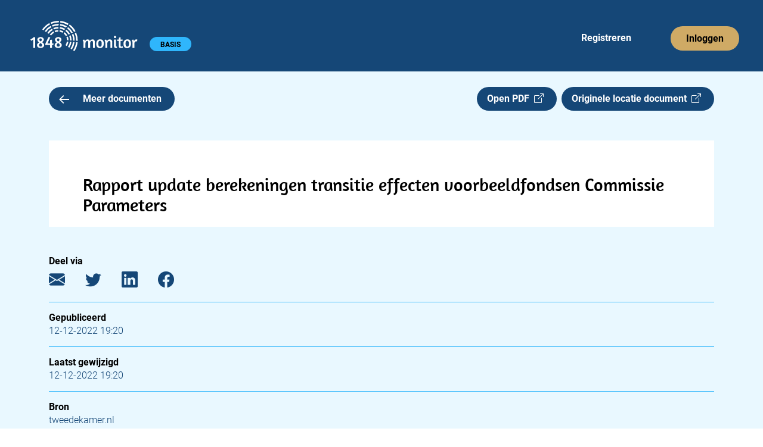

--- FILE ---
content_type: text/html; charset=utf-8
request_url: https://app.1848.nl/document/overig_kamerstuk/69408
body_size: 3364
content:
<!DOCTYPE html>
<html lang="nl">
    <head>
        <meta charset="utf-8">
        <meta name="viewport" content="width=device-width">
        
		<link href="../../_app/immutable/assets/_layout-5173227c.css" rel="stylesheet">
		<link href="../../_app/immutable/assets/_page-c4660a4e.css" rel="stylesheet">
		<link href="../../_app/immutable/assets/Header-app-c386c48b.css" rel="stylesheet">
		<link href="../../_app/immutable/assets/Collapse-48fa63fb.css" rel="stylesheet">
		<link href="../../_app/immutable/assets/Badge-8fe11777.css" rel="stylesheet">
		<link href="../../_app/immutable/assets/Meeting-df6c7bbe.css" rel="stylesheet"><title>Rapport update berekeningen transitie effecten voorbeeldfondsen Commissie Parameters | 1848.nl</title><!-- HEAD_svelte-jskpk9_START --><link rel="manifest" href="/site.webmanifest"><link rel="apple-touch-icon" sizes="180x180" href="https://app.1848.nl/apple-touch-icon.png"><link rel="icon" type="image/png" sizes="32x32" href="https://app.1848.nl/favicon-32x32.png"><link rel="icon" type="image/png" sizes="16x16" href="https://app.1848.nl/favicon-16x16.png"><link rel="mask-icon" href="https://app.1848.nl/safari-pinned-tab.svg" color="#e9f8ff"><meta name="msapplication-TileColor" content="#e9f8ff"><meta name="theme-color" content="#e9f8ff"><meta property="og:title" content="Rapport update berekeningen transitie effecten voorbeeldfondsen Commissie Parameters | 1848.nl"><meta property="og:url" content="https://app.1848.nl/document/overig_kamerstuk/69408"><meta property="og:type" content="article"><meta property="og:image" content="https://app.1848.nl/1848-open-graph.jpg"><meta property="og:image:width" content="1500"><meta property="og:image:height" content="500"><meta property="twitter:image" content="https://app.1848.nl/1848-blue.png"><meta name="twitter:card" content="summary"><meta name="twitter:site" content="@1848nl_sv"><meta name="twitter:creator" content="@1848nl_sv"><meta property="article:published_time" content="2022-12-12T19:20:34.560804+01:00">
        <meta property="article:modified_time" content="2022-12-12T18:20:34.758750Z">
        <meta name="description" content="1 Rapport berekeningen transitie -effecten van enkele voorbeeldfondsen naar aanleiding van advies Commissie Parameters 2022 Bijlage bij Kamerbrief Impactberekeningen Commissie Parameters 2022 door DNB en pensioenfondsen December 2022 Dit rapport bevat transitieberekeningen die door enkele pensioenfondsen zijn gemaakt naar aanleiding van het advies van de Commissie Parameters 2022 op verzoek van het Ministerie van Sociale Zaken en Werkgelegenheid. 2 Aanleiding De Tweede Kamer heeft in de diverse wetgevingsoverleggen en plenaire debatten over de Wet toekomst pensioenen vragen gesteld over de imp...">
        <meta property="og:description" content="1 Rapport berekeningen transitie -effecten van enkele voorbeeldfondsen naar aanleiding van advies Commissie Parameters 2022 Bijlage bij Kamerbrief Impactberekeningen Commissie Parameters 2022 door DNB en pensioenfondsen December 2022 Dit rapport bevat transitieberekeningen die door enkele pensioenfondsen zijn gemaakt naar aanleiding van het advies van de Commissie Parameters 2022 op verzoek van het Ministerie van Sociale Zaken en Werkgelegenheid. 2 Aanleiding De Tweede Kamer heeft in de diverse wetgevingsoverleggen en plenaire debatten over de Wet toekomst pensioenen vragen gesteld over de imp..."><link rel="preconnect" href="https://www.google-analytics.com/"><script async src="https://www.googletagmanager.com/gtag/js?id=UA-68105790-2"></script><!-- HTML_TAG_START --><script>
      window.dataLayer = window.dataLayer || [];
      function gtag(){dataLayer.push(arguments);}
      gtag('js', new Date());
      gtag('config', 'UA-68105790-2', {
          cookie_flags: 'max-age=7200;secure;samesite=none',
          anonymize_ip: true
      });
    </script><!-- HTML_TAG_END --><!-- HEAD_svelte-jskpk9_END -->
    </head>
    <body data-sveltekit-preload-data="hover">
        <div>






<header><nav aria-labelledby="hoofdmenu" class="navbar navbar-expand-xl svelte-1ot8lz5"><div class="container-fluid"><p id="hoofdmenu" class="visually-hidden">Hoofdmenu</p>
            <div class="gx-0 container-fluid"><div class="gy-0 row"><div class="col gx-0"><div class="navbar-app svelte-1ot8lz5"><div class="d-inline-block"><a class="navbar-brand" href="https://app.1848.nl/app" data-sveltekit-preload-data="off"><img id="nav-logo" src="/_app/immutable/assets/logo-app-wit-34384b41.svg" alt="1848 monitor logo" width="180.333" height="51" class="svelte-1ot8lz5"></a>
                                <span class="visually-hidden text-white">1848 monitor</span>

                                <div id="badge-div" class="d-inline-block svelte-1ot8lz5"><span class="rounded-pill badge bg-light-blue4 undefined svelte-f6jlst">BASIS</span></div></div>

                            <div class="d-inline d-sm-none"><button id="navbar-toggler" class="float-end btn svelte-1ot8lz5" title="menu"><span class="navbar-toggler-icon svelte-1ot8lz5"></span></button>

                                    

</div>

                            <div id="reg-login" class="d-none d-sm-inline-block float-end svelte-1ot8lz5"><ul class="navbar-nav mb-2 mb-sm-0 flex-sm-row svelte-1ot8lz5"><li class="nav-item svelte-1ot8lz5" style="margin-right: 58px;"><a class="nav-link justify-content-center text-white ms-4 svelte-1ot8lz5" href="https://app.1848.nl/registreer">Registreren</a></li>
                                        <li class="nav-item svelte-1ot8lz5"><a class="nav-link justify-content-center btn btn-nav bg-gold svelte-1ot8lz5" style="box-shadow: none; outline: revert;" href="https://app.1848.nl/login">Inloggen</a></li></ul></div></div></div></div></div></div></nav>
</header>

<main class="svelte-1kb2n4x"><div class="container"><div class="row overflow-hidden"><section class="col-xxl-8"><div class="row gx-0"><div class="col-7 col-sm-6 col-md-5 col-lg-4">
                        <a class="btn-medium bg-dark-blue text-white svelte-1kb2n4x" href="https://app.1848.nl/app?amp;amp;amp;amp;amp;amp;amp;amp;amp;amp;amp;amp;amp;amp;amp;amp;amp;amp;amp;amp;amp;amp;amp;amp;amp;amp;amp;amp;amp;amp;amp;amp;amp;amp;amp;amp;amp;amp;amp;amp;amp;amp;amp;amp;amp;amp;amp;amp;amp;amp;amp;amp;amp;amp;amp;amp;amp;amp;amp;amp;amp;amp;amp;amp;amp;amp;amp;amp;amp;amp;amp;amp;amp;amp;amp;amp;amp;amp;amp;amp;amp;amp;amp;amp;amp;amp;amp;amp;amp;amp;amp;amp;amp;amp;amp;amp;amp;amp;amp;amp;amp;amp;amp;amp;amp;amp;amp;amp;amp;amp;amp;amp;amp;amp;zoek=Politie&amp;amp;amp;amp;amp;amp;amp;amp;amp;amp;amp;amp;amp;amp;amp;amp;amp;amp;amp;amp;amp;amp;amp;amp;amp;amp;amp;amp;amp;amp;amp;amp;amp;amp;amp;amp;amp;amp;amp;amp;amp;amp;amp;amp;amp;amp;amp;amp;amp;amp;amp;amp;amp;amp;amp;amp;amp;amp;amp;amp;amp;amp;amp;amp;amp;amp;amp;s=09" data-sveltekit-preload-data="tap"><img src="/_app/immutable/assets/arrow-left-e845acf1.svg" alt="" class="meer-icon svelte-1kb2n4x" width="16.77" height="14"> Meer documenten
                        </a></div>

                    <div class="col-5 col-sm-6 col-md-7 col-lg-8 d-flex justify-content-end"><a class="btn-medium bg-dark-blue text-white svelte-1kb2n4x" href="/static/pdf/46/3b/463bf3c37d72a9e9df019860bc3fbd465a19d04d.pdf" target="_blank" rel="noopener noreferrer">Open PDF  <i class="bi bi-box-arrow-up-right"></i></a>

                        <a class="d-none d-md-inline btn-medium bg-dark-blue text-white float-end ms-2 svelte-da5qqt" href="https://www.tweedekamer.nl/kamerstukken/detail?id=2022D53592&amp;did=2022D53592" target="_blank" rel="noopener noreferrer">Originele locatie document  <i class="bi bi-box-arrow-up-right"></i>
</a></div></div>

                <div class="row d-md-none"><div><a class=" btn-medium bg-dark-blue text-white float-end mt-2 svelte-da5qqt" href="https://www.tweedekamer.nl/kamerstukken/detail?id=2022D53592&amp;did=2022D53592" target="_blank" rel="noopener noreferrer">Originele locatie document  <i class="bi bi-box-arrow-up-right"></i>
</a></div></div>

                

                

                <div class="bg-white"><h1 class="svelte-1kb2n4x">Rapport update berekeningen transitie effecten voorbeeldfondsen Commissie Parameters</h1>
                        <div id="pdf-viewer"></div></div>

                <div class="metadata d-xxl-none mt-5 svelte-g7d1dm"><h2 class="svelte-g7d1dm">Deel via</h2>
    <a href="mailto:?subject=Rapport%20update%20berekeningen%20transitie%20effecten%20voorbeeldfondsen%20Commissie%20Parameters (via 1848.nl)&body=1%20Rapport%20berekeningen%20transitie%20-effecten%20van%20enkele%20voorbeeldfondsen%20naar%20aanleiding%20van%20advies%20Commissie%20Parameters%202022%20Bijlage%20bij%20Kamerbrief%20Impactberekeningen%20Commissie%20Parameters%202022%20door%20DNB%20en%20pensioenfondsen%20December%202022%20Dit%20rapport%20bevat%20transitieberekeningen%20die%20door%20enkele%20pensioenfondsen%20zijn%20gemaakt%20naar%20aanleiding%20van%20het%20advies%20van%20de%20Commissie%20Parameters%202022%20op%20verzoek%20van%20het%20Ministerie%20van%20Sociale%20Zaken%20en%20Werkgelegenheid.%202%20Aanleiding%20De%20Tweede%20Kamer%20heeft%20in%20de%20diverse%20wetgevingsoverleggen%20en%20plenaire%20debatten%20over%20de%20Wet%20toekomst%20pensioenen%20vragen%20gesteld%20over%20de%20imp...%0D%0A%0D%0Ahttps://app.1848.nl/document/overig_kamerstuk/69408" target="_blank" rel="noopener noreferrer" aria-label="E-mail"><i class="bi bi-envelope-fill svelte-g7d1dm"></i></a>
    <a href="https://twitter.com/intent/tweet?url=https://app.1848.nl/document/overig_kamerstuk/69408&text=Rapport update berekeningen transitie effecten voorbeeldfondsen Commissie Parameters&via=1848nl" target="_blank" rel="noopener noreferrer" aria-label="Twitter"><i class="bi bi-twitter svelte-g7d1dm"></i></a>
    <a href="https://www.linkedin.com/sharing/share-offsite/?url=https://app.1848.nl/document/overig_kamerstuk/69408" target="_blank" rel="noopener noreferrer" aria-label="LinkedIn"><i class="bi bi-linkedin svelte-g7d1dm"></i></a>
    <a href="https://www.facebook.com/sharer/sharer.php?u=https://app.1848.nl/document/overig_kamerstuk/69408&t=Rapport update berekeningen transitie effecten voorbeeldfondsen Commissie Parameters" target="_blank" rel="noopener noreferrer" aria-label="Facebook"><i class="bi bi-facebook svelte-g7d1dm"></i></a>

    <hr class="svelte-g7d1dm">

    <h2 class="svelte-g7d1dm">Gepubliceerd</h2>
        <p class="svelte-g7d1dm">12-12-2022 19:20</p>

        <hr class="svelte-g7d1dm">

    <h2 class="svelte-g7d1dm">Laatst gewijzigd</h2>
    <p class="svelte-g7d1dm">12-12-2022 19:20</p>

    <hr class="svelte-g7d1dm">

    <h2 class="svelte-g7d1dm">Bron</h2>
    <p class="svelte-g7d1dm">tweedekamer.nl</p>

    <hr class="svelte-g7d1dm">

        <h2 class="svelte-g7d1dm">Categorie</h2>
        <p class="svelte-g7d1dm">Parlementaire documenten|Documenten Tweede Kamer|Overig</p>
</div></section>
            <aside class="d-none d-xxl-block offset-xxl-1 col-xxl-3"><div class="metadata   svelte-g7d1dm"><h2 class="svelte-g7d1dm">Deel via</h2>
    <a href="mailto:?subject=Rapport%20update%20berekeningen%20transitie%20effecten%20voorbeeldfondsen%20Commissie%20Parameters (via 1848.nl)&body=1%20Rapport%20berekeningen%20transitie%20-effecten%20van%20enkele%20voorbeeldfondsen%20naar%20aanleiding%20van%20advies%20Commissie%20Parameters%202022%20Bijlage%20bij%20Kamerbrief%20Impactberekeningen%20Commissie%20Parameters%202022%20door%20DNB%20en%20pensioenfondsen%20December%202022%20Dit%20rapport%20bevat%20transitieberekeningen%20die%20door%20enkele%20pensioenfondsen%20zijn%20gemaakt%20naar%20aanleiding%20van%20het%20advies%20van%20de%20Commissie%20Parameters%202022%20op%20verzoek%20van%20het%20Ministerie%20van%20Sociale%20Zaken%20en%20Werkgelegenheid.%202%20Aanleiding%20De%20Tweede%20Kamer%20heeft%20in%20de%20diverse%20wetgevingsoverleggen%20en%20plenaire%20debatten%20over%20de%20Wet%20toekomst%20pensioenen%20vragen%20gesteld%20over%20de%20imp...%0D%0A%0D%0Ahttps://app.1848.nl/document/overig_kamerstuk/69408" target="_blank" rel="noopener noreferrer" aria-label="E-mail"><i class="bi bi-envelope-fill svelte-g7d1dm"></i></a>
    <a href="https://twitter.com/intent/tweet?url=https://app.1848.nl/document/overig_kamerstuk/69408&text=Rapport update berekeningen transitie effecten voorbeeldfondsen Commissie Parameters&via=1848nl" target="_blank" rel="noopener noreferrer" aria-label="Twitter"><i class="bi bi-twitter svelte-g7d1dm"></i></a>
    <a href="https://www.linkedin.com/sharing/share-offsite/?url=https://app.1848.nl/document/overig_kamerstuk/69408" target="_blank" rel="noopener noreferrer" aria-label="LinkedIn"><i class="bi bi-linkedin svelte-g7d1dm"></i></a>
    <a href="https://www.facebook.com/sharer/sharer.php?u=https://app.1848.nl/document/overig_kamerstuk/69408&t=Rapport update berekeningen transitie effecten voorbeeldfondsen Commissie Parameters" target="_blank" rel="noopener noreferrer" aria-label="Facebook"><i class="bi bi-facebook svelte-g7d1dm"></i></a>

    <hr class="svelte-g7d1dm">

    <h2 class="svelte-g7d1dm">Gepubliceerd</h2>
        <p class="svelte-g7d1dm">12-12-2022 19:20</p>

        <hr class="svelte-g7d1dm">

    <h2 class="svelte-g7d1dm">Laatst gewijzigd</h2>
    <p class="svelte-g7d1dm">12-12-2022 19:20</p>

    <hr class="svelte-g7d1dm">

    <h2 class="svelte-g7d1dm">Bron</h2>
    <p class="svelte-g7d1dm">tweedekamer.nl</p>

    <hr class="svelte-g7d1dm">

        <h2 class="svelte-g7d1dm">Categorie</h2>
        <p class="svelte-g7d1dm">Parlementaire documenten|Documenten Tweede Kamer|Overig</p>
</div></aside></div></div>
</main>

<footer class="container-fluid bg-dark-blue svelte-9w11qe"><div class="row"><div class="col-12"><h2 class="text-white svelte-9w11qe">Contact</h2></div>

        <div class="col-12"><div class="row"><div class="col-md-6"><div class="row"><div class="col-6 text-white">1848 B.V.
                            <br>
                            Daltonlaan 200
                            <br>
                            3584 BJ Utrecht
                        </div>
                        <div class="col-6 text-white"><a class="text-white svelte-9w11qe" href="mailto:info@1848.nl">info@1848.nl</a>
                            <br>
                            <br>
                            <a href="tel:+31619056876" style="color: white !important" class="svelte-9w11qe">06 1905 6876</a></div></div></div>
                <div id="right-info" class="col-md-6 text-white svelte-9w11qe">KvK: 61606936
                    <br>BTW: NL854411057B01
                    <br>Bank: NL78 KNAB 0283 7242 77
                </div></div></div>

        <hr class="svelte-9w11qe">

        <div id="copyright" class="d-flex justify-content-between svelte-9w11qe"><span class="text-white">Copyright 2026</span>
            <a class="text-white svelte-9w11qe" href="/privacy-policy">Privacy policy</a>
            <a class="text-white svelte-9w11qe" href="/over-ons">Over ons</a></div></div>
</footer>


		<script type="module" data-sveltekit-hydrate="1rtzwxy">
			import { start } from "../../_app/immutable/start-8f4cbcea.js";

			start({
				env: {},
				paths: {"assets":"","base":""},
				target: document.querySelector('[data-sveltekit-hydrate="1rtzwxy"]').parentNode,
				version: "1768911296933",
				hydrate: {
					node_ids: [0, 6],
					data: [{type:"data",data:{flash:void 0,csrftoken:void 0,authenticated_account:void 0,sessionid:void 0},uses:{url:1}},{type:"data",data:{csrftoken:void 0,authenticated_account:void 0,sessionid:void 0},uses:{url:1}}],
					form: null,
					error: null
				}
			});
		</script>
	<script type="application/json" data-sveltekit-fetched data-url="/api/v1/get-item/" data-hash="5pcisf">{"status":200,"statusText":"OK","headers":{},"body":"{\"created\":\"2022-12-12T18:20:34.574308Z\",\"title\":\"Rapport update berekeningen transitie effecten voorbeeldfondsen Commissie Parameters\",\"type\":\"overig_kamerstuk\",\"url\":\"https://www.tweedekamer.nl/kamerstukken/detail?id=2022D53592&did=2022D53592\",\"publication_date\":\"2022-12-12T19:20:34.560804+01:00\",\"modified\":\"2022-12-12T18:20:34.758750Z\",\"source_id\":\"tweedekamer.nl\",\"categories\":[\"Parlementaire documenten|Documenten Tweede Kamer|Overig\"],\"source_name\":\"tweedekamer.nl\",\"document_type\":\"Bijlage\",\"content\":\"1 Rapport berekeningen transitie -effecten van enkele voorbeeldfondsen naar aanleiding van advies Commissie Parameters 2022 Bijlage bij Kamerbrief Impactberekeningen Commissie Parameters 2022 door DNB en pensioenfondsen December 2022 Dit rapport bevat transitieberekeningen die door enkele pensioenfondsen zijn gemaakt naar aanleiding van het advies van de Commissie Parameters 2022 op verzoek van het Ministerie van Sociale Zaken en Werkgelegenheid. 2 Aanleiding De Tweede Kamer heeft in de diverse wetgevingsoverleggen en plenaire debatten over de Wet toekomst pensioenen vragen gesteld over de imp&hellip;\",\"pdf_url\":\"/static/pdf/46/3b/463bf3c37d72a9e9df019860bc3fbd465a19d04d.pdf\"}"}</script></div>
        <script src="https://cdn.jsdelivr.net/npm/bootstrap@5.2.3/dist/js/bootstrap.bundle.min.js" integrity="sha384-kenU1KFdBIe4zVF0s0G1M5b4hcpxyD9F7jL+jjXkk+Q2h455rYXK/7HAuoJl+0I4" crossorigin="anonymous"></script>
    </body>
</html>


--- FILE ---
content_type: application/javascript; charset=utf-8
request_url: https://app.1848.nl/_app/immutable/components/pages/_layout.svelte-9c4be1d2.js
body_size: 1797
content:
import{S as De,i as Ve,s as qe,e as s,t as u,o as y,c as a,b as i,r as h,d as c,p as $,g as l,D as xe,m as Ie,k as e,n as he,U as Ae,v as Ne,w as Re,x as Ke,V as Ce,W as Fe,X as Le,y as be,z as ge,A as Oe}from"../../chunks/index-22542f70.js";import{g as ke}from"../../chunks/client-2315d857.js";import{p as Pe}from"../../chunks/stores-2b51dcaf.js";function Se(p){let n,r,d,v,o,t,f,E,N,b,B,S,T,U,W,H,J,_,q,j,z,X,Y,G,M,g,Q,Z,m,ee,te,se,ae,le,re,L,oe,w,I,ne,ce,ie,x,de,ve,A,fe;return{c(){n=s("footer"),r=s("div"),d=s("div"),v=s("h2"),o=u("Contact"),t=y(),f=s("div"),E=s("div"),N=s("div"),b=s("div"),B=s("div"),S=u(`1848 B.V.
                            `),T=s("br"),U=u(`
                            Daltonlaan 200
                            `),W=s("br"),H=u(`
                            3584 BJ Utrecht`),J=y(),_=s("div"),q=s("a"),j=u("info@1848.nl"),z=y(),X=s("br"),Y=y(),G=s("br"),M=y(),g=s("a"),Q=u("06 1905 6876"),Z=y(),m=s("div"),ee=u(`KvK: 61606936
                    `),te=s("br"),se=u(`BTW: NL854411057B01
                    `),ae=s("br"),le=u("Bank: NL78 KNAB 0283 7242 77"),re=y(),L=s("hr"),oe=y(),w=s("div"),I=s("span"),ne=u("Copyright "),ce=u(p[0]),ie=y(),x=s("a"),de=u("Privacy policy"),ve=y(),A=s("a"),fe=u("Over ons"),this.h()},l(F){n=a(F,"FOOTER",{class:!0});var O=i(n);r=a(O,"DIV",{class:!0});var D=i(r);d=a(D,"DIV",{class:!0});var _e=i(d);v=a(_e,"H2",{class:!0});var pe=i(v);o=h(pe,"Contact"),pe.forEach(c),_e.forEach(c),t=$(D),f=a(D,"DIV",{class:!0});var me=i(f);E=a(me,"DIV",{class:!0});var k=i(E);N=a(k,"DIV",{class:!0});var we=i(N);b=a(we,"DIV",{class:!0});var P=i(b);B=a(P,"DIV",{class:!0});var R=i(B);S=h(R,`1848 B.V.
                            `),T=a(R,"BR",{}),U=h(R,`
                            Daltonlaan 200
                            `),W=a(R,"BR",{}),H=h(R,`
                            3584 BJ Utrecht`),R.forEach(c),J=$(P),_=a(P,"DIV",{class:!0});var V=i(_);q=a(V,"A",{class:!0,href:!0});var ye=i(q);j=h(ye,"info@1848.nl"),ye.forEach(c),z=$(V),X=a(V,"BR",{}),Y=$(V),G=a(V,"BR",{}),M=$(V),g=a(V,"A",{href:!0,style:!0,class:!0});var $e=i(g);Q=h($e,"06 1905 6876"),$e.forEach(c),V.forEach(c),P.forEach(c),we.forEach(c),Z=$(k),m=a(k,"DIV",{id:!0,class:!0});var K=i(m);ee=h(K,`KvK: 61606936
                    `),te=a(K,"BR",{}),se=h(K,`BTW: NL854411057B01
                    `),ae=a(K,"BR",{}),le=h(K,"Bank: NL78 KNAB 0283 7242 77"),K.forEach(c),k.forEach(c),me.forEach(c),re=$(D),L=a(D,"HR",{class:!0}),oe=$(D),w=a(D,"DIV",{id:!0,class:!0});var C=i(w);I=a(C,"SPAN",{class:!0});var ue=i(I);ne=h(ue,"Copyright "),ce=h(ue,p[0]),ue.forEach(c),ie=$(C),x=a(C,"A",{class:!0,href:!0});var Be=i(x);de=h(Be,"Privacy policy"),Be.forEach(c),ve=$(C),A=a(C,"A",{class:!0,href:!0});var Ee=i(A);fe=h(Ee,"Over ons"),Ee.forEach(c),C.forEach(c),D.forEach(c),O.forEach(c),this.h()},h(){l(v,"class","text-white svelte-9w11qe"),l(d,"class","col-12"),l(B,"class","col-6 text-white"),l(q,"class","text-white svelte-9w11qe"),l(q,"href","mailto:info@1848.nl"),l(g,"href","tel:+31619056876"),xe(g,"color","white",1),l(g,"class","svelte-9w11qe"),l(_,"class","col-6 text-white"),l(b,"class","row"),l(N,"class","col-md-6"),l(m,"id","right-info"),l(m,"class","col-md-6 text-white svelte-9w11qe"),l(E,"class","row"),l(f,"class","col-12"),l(L,"class","svelte-9w11qe"),l(I,"class","text-white"),l(x,"class","text-white svelte-9w11qe"),l(x,"href","/privacy-policy"),l(A,"class","text-white svelte-9w11qe"),l(A,"href","/over-ons"),l(w,"id","copyright"),l(w,"class","d-flex justify-content-between svelte-9w11qe"),l(r,"class","row"),l(n,"class","container-fluid bg-dark-blue svelte-9w11qe")},m(F,O){Ie(F,n,O),e(n,r),e(r,d),e(d,v),e(v,o),e(r,t),e(r,f),e(f,E),e(E,N),e(N,b),e(b,B),e(B,S),e(B,T),e(B,U),e(B,W),e(B,H),e(b,J),e(b,_),e(_,q),e(q,j),e(_,z),e(_,X),e(_,Y),e(_,G),e(_,M),e(_,g),e(g,Q),e(E,Z),e(E,m),e(m,ee),e(m,te),e(m,se),e(m,ae),e(m,le),e(r,re),e(r,L),e(r,oe),e(r,w),e(w,I),e(I,ne),e(I,ce),e(w,ie),e(w,x),e(x,de),e(w,ve),e(w,A),e(A,fe)},p:he,i:he,o:he,d(F){F&&c(n)}}}function Te(p){return[new Date().getFullYear()]}class Ue extends De{constructor(n){super(),Ve(this,n,Te,Se,qe,{})}}function We(p){let n,r,d;const v=p[1].default,o=Ae(v,p,p[0],null);return r=new Ue({}),{c(){o&&o.c(),n=y(),Ne(r.$$.fragment)},l(t){o&&o.l(t),n=$(t),Re(r.$$.fragment,t)},m(t,f){o&&o.m(t,f),Ie(t,n,f),Ke(r,t,f),d=!0},p(t,[f]){o&&o.p&&(!d||f&1)&&Ce(o,v,t,t[0],d?Le(v,t[0],f,null):Fe(t[0]),null)},i(t){d||(be(o,t),be(r.$$.fragment,t),d=!0)},o(t){ge(o,t),ge(r.$$.fragment,t),d=!1},d(t){o&&o.d(t),t&&c(n),Oe(r,t)}}}function He(p,n,r){let{$$slots:d={},$$scope:v}=n;return ke(Pe,{clearOnNavigate:!1}),p.$$set=o=>{"$$scope"in o&&r(0,v=o.$$scope)},[v,d]}class Xe extends De{constructor(n){super(),Ve(this,n,He,We,qe,{})}}export{Xe as default};
//# sourceMappingURL=_layout.svelte-9c4be1d2.js.map


--- FILE ---
content_type: application/javascript; charset=utf-8
request_url: https://app.1848.nl/_app/immutable/chunks/0-a24ef87d.js
body_size: 79
content:
import{_ as a}from"./_layout-244dfa96.js";import{default as p}from"../components/pages/_layout.svelte-9c4be1d2.js";import"./svelte_1848_settings-684fbea7.js";const r=!0;export{p as component,r as has_server_load,a as universal};
//# sourceMappingURL=0-a24ef87d.js.map
